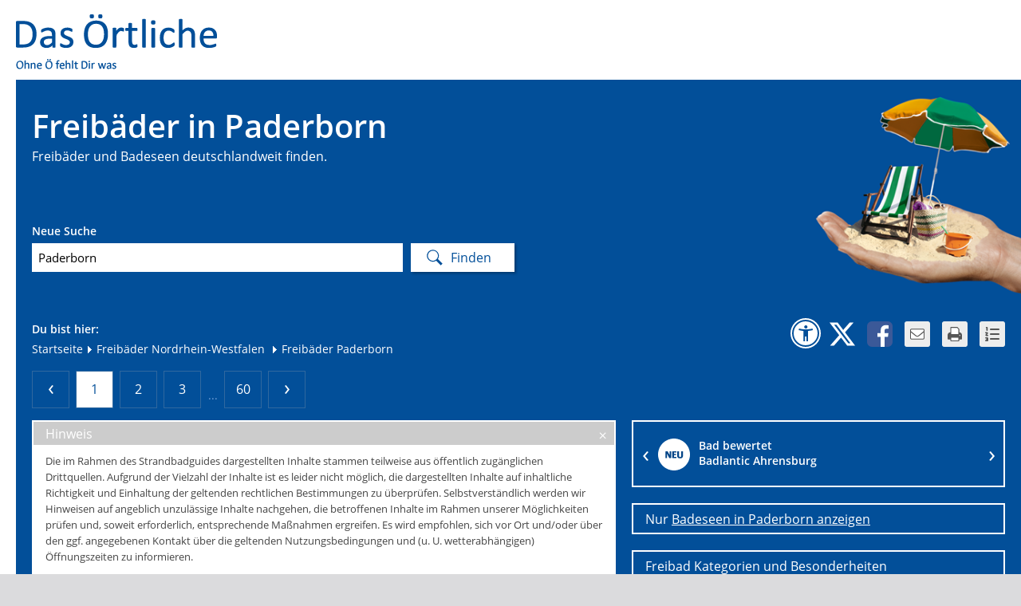

--- FILE ---
content_type: text/html;charset=UTF-8
request_url: https://www.dasoertliche.de/freibad/in/Nordrhein-Westfalen/Paderborn
body_size: 13374
content:
<!DOCTYPE HTML>
   <html  lang="de">
   <head>
      <!-- 4.52 - 4.52 -->
      <meta http-equiv="Content-Type" content="text/html; charset=UTF-8"/>
      <meta name="viewport" content="width=device-width, initial-scale=1">
      <title>Freibäder in Paderborn entdecken mit Das Örtliche</title>
      <meta name="description" content="Entdecken Sie die schönsten Freibäder in Paderborn. Infos und Bewertungen im Strandbadguide von Das Örtliche."/>
      <meta name="keywords" content="Strandbäder, Strandbadsuche, Strandbad, Das Örtliche"/>
         <meta name="robots" content="INDEX,FOLLOW"/>
         <link rel="icon" href="/freibad/img/sbg_favicon.ico" type="image/ico"/>
      <link rel="shortcut icon" href="/freibad/img/sbg_favicon.ico" type="image/x-icon"/>
      <link rel="stylesheet" type="text/css" href="/badesee/css/oevent-sbg-f74d1f9e3d4c27c1f75e586e5388a549.css"><meta itemprop="name" content="Freibäder in Paderborn entdecken mit Das Örtliche"/>
         <meta itemprop="description" content="Entdecken Sie die schönsten Freibäder in Paderborn. Infos und Bewertungen im Strandbadguide von Das Örtliche."/>
         <meta itemprop="url" content="/https-www-dasoertliche-de-freibad/in/Nordrhein-Westfalen/Paderborn"/>
         <meta itemprop="image" content="https://www.dasoertliche.de/freibad/social"/><meta property="og:title" content="Freibäder in Paderborn entdecken mit Das Örtliche"/>
         <meta property="og:description" content="Entdecken Sie die schönsten Freibäder in Paderborn. Infos und Bewertungen im Strandbadguide von Das Örtliche."/>
         <meta property="og:url" content="/https-www-dasoertliche-de-freibad/in/Nordrhein-Westfalen/Paderborn"/>
         <meta property="og:image" content="https://www.dasoertliche.de/freibad/social"/><script>
         
         window.___gcfg = {lang: 'de-DE'};
         var BASE_URL = "/freibad/",
            oevent_eventId = "",
            
            storedEventSize = 0,
            stt = 'Strandbadguide+von+Das+%C3%96rtliche%3A+Finde%2C+teste+und+bewerte+Freibäder+in+Paderborn.+&url=https://www.dasoertliche.de/freibad/in/Nordrhein-Westfalen/Paderborn',
            opts = {
               cmpEnabled: true,
               footerLinkAction: {
                  home: "FOOTER_HOME",
                  privacy: "FOOTER_PRIVACY",
                  privacySettings: "FOOTER_PRIVACY_SETTINGS",
                  imprint: "FOOTER_IMPRINT",
                  homeOe: "FOOTER_HOME_OE",
                  facebook: "FOOTER_FACEBOOK",
                  twitter: "FOOTER_TWITTER",
                  netiquette: "FOOTER_NETIQUETTE"
               },
               wipeAction: {
                  storeBookmark: 'StoreBookmark',
                  deleteBookmark: 'DeleteBookmark'
               }
            };
         if (window.addEventListener)
         {
            window.addEventListener('load', function (ev) {
               return onLoadDefaultPage(ev, $ov$, BASE_URL, stt, opts);
            });
         }
         else
         {
            window.attachEvent('onload', function (ev) {
               return onLoadDefaultPage(ev, $ov$, BASE_URL, stt, opts);
            });
         }
      </script>
   </head>
   <!--[if IE 7 ]>
   <body class="ie7"> <![endif]-->
   <!--[if IE 8 ]>
   <body class="ie8"> <![endif]-->
   <!--[if IE 9 ]>
   <body class="ie9"> <![endif]-->
   <!--[if (gt IE 9)|!(IE)]><!-->
   <body> <!--<![endif]-->
   <script>window.gdprAppliesGlobally=true;if(!("cmp_id" in window)||window.cmp_id<1){window.cmp_id=0}if(!("cmp_cdid" in window)){window.cmp_cdid="27d5525692dd"}if(!("cmp_params" in window)){window.cmp_params=""}if(!("cmp_host" in window)){window.cmp_host="c.delivery.consentmanager.net"}if(!("cmp_cdn" in window)){window.cmp_cdn="cdn.consentmanager.net"}if(!("cmp_proto" in window)){window.cmp_proto="https:"}if(!("cmp_codesrc" in window)){window.cmp_codesrc="1"}window.cmp_getsupportedLangs=function(){var b=["DE","EN","FR","IT","NO","DA","FI","ES","PT","RO","BG","ET","EL","GA","HR","LV","LT","MT","NL","PL","SV","SK","SL","CS","HU","RU","SR","ZH","TR","UK","AR","BS"];if("cmp_customlanguages" in window){for(var a=0;a<window.cmp_customlanguages.length;a++){b.push(window.cmp_customlanguages[a].l.toUpperCase())}}return b};window.cmp_getRTLLangs=function(){var a=["AR"];if("cmp_customlanguages" in window){for(var b=0;b<window.cmp_customlanguages.length;b++){if("r" in window.cmp_customlanguages[b]&&window.cmp_customlanguages[b].r){a.push(window.cmp_customlanguages[b].l)}}}return a};window.cmp_getlang=function(j){if(typeof(j)!="boolean"){j=true}if(j&&typeof(cmp_getlang.usedlang)=="string"&&cmp_getlang.usedlang!==""){return cmp_getlang.usedlang}var g=window.cmp_getsupportedLangs();var c=[];var f=location.hash;var e=location.search;var a="languages" in navigator?navigator.languages:[];if(f.indexOf("cmplang=")!=-1){c.push(f.substr(f.indexOf("cmplang=")+8,2).toUpperCase())}else{if(e.indexOf("cmplang=")!=-1){c.push(e.substr(e.indexOf("cmplang=")+8,2).toUpperCase())}else{if("cmp_setlang" in window&&window.cmp_setlang!=""){c.push(window.cmp_setlang.toUpperCase())}else{if(a.length>0){for(var d=0;d<a.length;d++){c.push(a[d])}}}}}if("language" in navigator){c.push(navigator.language)}if("userLanguage" in navigator){c.push(navigator.userLanguage)}var h="";for(var d=0;d<c.length;d++){var b=c[d].toUpperCase();if(g.indexOf(b)!=-1){h=b;break}if(b.indexOf("-")!=-1){b=b.substr(0,2)}if(g.indexOf(b)!=-1){h=b;break}}if(h==""&&typeof(cmp_getlang.defaultlang)=="string"&&cmp_getlang.defaultlang!==""){return cmp_getlang.defaultlang}else{if(h==""){h="EN"}}h=h.toUpperCase();return h};(function(){var u=document;var v=u.getElementsByTagName;var h=window;var o="";var b="_en";if("cmp_getlang" in h){o=h.cmp_getlang().toLowerCase();if("cmp_customlanguages" in h){for(var q=0;q<h.cmp_customlanguages.length;q++){if(h.cmp_customlanguages[q].l.toUpperCase()==o.toUpperCase()){o="en";break}}}b="_"+o}function x(i,e){var w="";i+="=";var s=i.length;var d=location;if(d.hash.indexOf(i)!=-1){w=d.hash.substr(d.hash.indexOf(i)+s,9999)}else{if(d.search.indexOf(i)!=-1){w=d.search.substr(d.search.indexOf(i)+s,9999)}else{return e}}if(w.indexOf("&")!=-1){w=w.substr(0,w.indexOf("&"))}return w}var k=("cmp_proto" in h)?h.cmp_proto:"https:";if(k!="http:"&&k!="https:"){k="https:"}var g=("cmp_ref" in h)?h.cmp_ref:location.href;var j=u.createElement("script");j.setAttribute("data-cmp-ab","1");var c=x("cmpdesign","cmp_design" in h?h.cmp_design:"");var f=x("cmpregulationkey","cmp_regulationkey" in h?h.cmp_regulationkey:"");var r=x("cmpgppkey","cmp_gppkey" in h?h.cmp_gppkey:"");var n=x("cmpatt","cmp_att" in h?h.cmp_att:"");j.src=k+"//"+h.cmp_host+"/delivery/cmp.php?"+("cmp_id" in h&&h.cmp_id>0?"id="+h.cmp_id:"")+("cmp_cdid" in h?"&cdid="+h.cmp_cdid:"")+"&h="+encodeURIComponent(g)+(c!=""?"&cmpdesign="+encodeURIComponent(c):"")+(f!=""?"&cmpregulationkey="+encodeURIComponent(f):"")+(r!=""?"&cmpgppkey="+encodeURIComponent(r):"")+(n!=""?"&cmpatt="+encodeURIComponent(n):"")+("cmp_params" in h?"&"+h.cmp_params:"")+(u.cookie.length>0?"&__cmpfcc=1":"")+"&l="+o.toLowerCase()+"&o="+(new Date()).getTime();j.type="text/javascript";j.async=true;if(u.currentScript&&u.currentScript.parentElement){u.currentScript.parentElement.appendChild(j)}else{if(u.body){u.body.appendChild(j)}else{var t=v("body");if(t.length==0){t=v("div")}if(t.length==0){t=v("span")}if(t.length==0){t=v("ins")}if(t.length==0){t=v("script")}if(t.length==0){t=v("head")}if(t.length>0){t[0].appendChild(j)}}}var m="js";var p=x("cmpdebugunminimized","cmpdebugunminimized" in h?h.cmpdebugunminimized:0)>0?"":".min";var a=x("cmpdebugcoverage","cmp_debugcoverage" in h?h.cmp_debugcoverage:"");if(a=="1"){m="instrumented";p=""}var j=u.createElement("script");j.src=k+"//"+h.cmp_cdn+"/delivery/"+m+"/cmp"+b+p+".js";j.type="text/javascript";j.setAttribute("data-cmp-ab","1");j.async=true;if(u.currentScript&&u.currentScript.parentElement){u.currentScript.parentElement.appendChild(j)}else{if(u.body){u.body.appendChild(j)}else{var t=v("body");if(t.length==0){t=v("div")}if(t.length==0){t=v("span")}if(t.length==0){t=v("ins")}if(t.length==0){t=v("script")}if(t.length==0){t=v("head")}if(t.length>0){t[0].appendChild(j)}}}})();window.cmp_addFrame=function(b){if(!window.frames[b]){if(document.body){var a=document.createElement("iframe");a.style.cssText="display:none";if("cmp_cdn" in window&&"cmp_ultrablocking" in window&&window.cmp_ultrablocking>0){a.src="//"+window.cmp_cdn+"/delivery/empty.html"}a.name=b;document.body.appendChild(a)}else{window.setTimeout(window.cmp_addFrame,10,b)}}};window.cmp_rc=function(h){var b=document.cookie;var f="";var d=0;while(b!=""&&d<100){d++;while(b.substr(0,1)==" "){b=b.substr(1,b.length)}var g=b.substring(0,b.indexOf("="));if(b.indexOf(";")!=-1){var c=b.substring(b.indexOf("=")+1,b.indexOf(";"))}else{var c=b.substr(b.indexOf("=")+1,b.length)}if(h==g){f=c}var e=b.indexOf(";")+1;if(e==0){e=b.length}b=b.substring(e,b.length)}return(f)};window.cmp_stub=function(){var a=arguments;__cmp.a=__cmp.a||[];if(!a.length){return __cmp.a}else{if(a[0]==="ping"){if(a[1]===2){a[2]({gdprApplies:gdprAppliesGlobally,cmpLoaded:false,cmpStatus:"stub",displayStatus:"hidden",apiVersion:"2.0",cmpId:31},true)}else{a[2](false,true)}}else{if(a[0]==="getUSPData"){a[2]({version:1,uspString:window.cmp_rc("")},true)}else{if(a[0]==="getTCData"){__cmp.a.push([].slice.apply(a))}else{if(a[0]==="addEventListener"||a[0]==="removeEventListener"){__cmp.a.push([].slice.apply(a))}else{if(a.length==4&&a[3]===false){a[2]({},false)}else{__cmp.a.push([].slice.apply(a))}}}}}}};window.cmp_gpp_ping=function(){return{gppVersion:"1.0",cmpStatus:"stub",cmpDisplayStatus:"hidden",supportedAPIs:["tcfca","usnat","usca","usva","usco","usut","usct"],cmpId:31}};window.cmp_gppstub=function(){var a=arguments;__gpp.q=__gpp.q||[];if(!a.length){return __gpp.q}var g=a[0];var f=a.length>1?a[1]:null;var e=a.length>2?a[2]:null;if(g==="ping"){return window.cmp_gpp_ping()}else{if(g==="addEventListener"){__gpp.e=__gpp.e||[];if(!("lastId" in __gpp)){__gpp.lastId=0}__gpp.lastId++;var c=__gpp.lastId;__gpp.e.push({id:c,callback:f});return{eventName:"listenerRegistered",listenerId:c,data:true,pingData:window.cmp_gpp_ping()}}else{if(g==="removeEventListener"){var h=false;__gpp.e=__gpp.e||[];for(var d=0;d<__gpp.e.length;d++){if(__gpp.e[d].id==e){__gpp.e[d].splice(d,1);h=true;break}}return{eventName:"listenerRemoved",listenerId:e,data:h,pingData:window.cmp_gpp_ping()}}else{if(g==="getGPPData"){return{sectionId:3,gppVersion:1,sectionList:[],applicableSections:[0],gppString:"",pingData:window.cmp_gpp_ping()}}else{if(g==="hasSection"||g==="getSection"||g==="getField"){return null}else{__gpp.q.push([].slice.apply(a))}}}}}};window.cmp_msghandler=function(d){var a=typeof d.data==="string";try{var c=a?JSON.parse(d.data):d.data}catch(f){var c=null}if(typeof(c)==="object"&&c!==null&&"__cmpCall" in c){var b=c.__cmpCall;window.__cmp(b.command,b.parameter,function(h,g){var e={__cmpReturn:{returnValue:h,success:g,callId:b.callId}};d.source.postMessage(a?JSON.stringify(e):e,"*")})}if(typeof(c)==="object"&&c!==null&&"__uspapiCall" in c){var b=c.__uspapiCall;window.__uspapi(b.command,b.version,function(h,g){var e={__uspapiReturn:{returnValue:h,success:g,callId:b.callId}};d.source.postMessage(a?JSON.stringify(e):e,"*")})}if(typeof(c)==="object"&&c!==null&&"__tcfapiCall" in c){var b=c.__tcfapiCall;window.__tcfapi(b.command,b.version,function(h,g){var e={__tcfapiReturn:{returnValue:h,success:g,callId:b.callId}};d.source.postMessage(a?JSON.stringify(e):e,"*")},b.parameter)}if(typeof(c)==="object"&&c!==null&&"__gppCall" in c){var b=c.__gppCall;window.__gpp(b.command,function(h,g){var e={__gppReturn:{returnValue:h,success:g,callId:b.callId}};d.source.postMessage(a?JSON.stringify(e):e,"*")},"parameter" in b?b.parameter:null,"version" in b?b.version:1)}};window.cmp_setStub=function(a){if(!(a in window)||(typeof(window[a])!=="function"&&typeof(window[a])!=="object"&&(typeof(window[a])==="undefined"||window[a]!==null))){window[a]=window.cmp_stub;window[a].msgHandler=window.cmp_msghandler;window.addEventListener("message",window.cmp_msghandler,false)}};window.cmp_setGppStub=function(a){if(!(a in window)||(typeof(window[a])!=="function"&&typeof(window[a])!=="object"&&(typeof(window[a])==="undefined"||window[a]!==null))){window[a]=window.cmp_gppstub;window[a].msgHandler=window.cmp_msghandler;window.addEventListener("message",window.cmp_msghandler,false)}};window.cmp_addFrame("__cmpLocator");if(!("cmp_disableusp" in window)||!window.cmp_disableusp){window.cmp_addFrame("__uspapiLocator")}if(!("cmp_disabletcf" in window)||!window.cmp_disabletcf){window.cmp_addFrame("__tcfapiLocator")}if(!("cmp_disablegpp" in window)||!window.cmp_disablegpp){window.cmp_addFrame("__gppLocator")}window.cmp_setStub("__cmp");if(!("cmp_disabletcf" in window)||!window.cmp_disabletcf){window.cmp_setStub("__tcfapi")}if(!("cmp_disableusp" in window)||!window.cmp_disableusp){window.cmp_setStub("__uspapi")}if(!("cmp_disablegpp" in window)||!window.cmp_disablegpp){window.cmp_setGppStub("__gpp")};</script><div id="oetbwrap">

      <header>
            <a href="//www.dasoertliche.de" title="Das Örtliche"><img src="/freibad/img/lgo_oetb.gif" alt="Logo - Das &Ouml;rtliche" width="270" height="65" class="logo"/></a><div id="claim"><img src="/freibad/img/lgo_claim.gif" alt="claim" width="127" height="13"/></div>
      </header>

      <div id="finder">
         <div class="left">

            <a href="/freibad/" title="Zurück zur Startseite" class="backtostart"><div class="innerleft">
                        <div class="h1_sitehead"><h1 class="sitehead">Freibäder in Paderborn</h1></div>
                        <div class="subhead">Freibäder und Badeseen deutschlandweit finden.</div>
                        </div></a><form method="get" action="/freibad/findings" id="searchForm" class="clearfix"><div class="innerform">
                  <div id="simpleSearch">
                           <p>Neue Suche</p>
                           <label for="find_keyword">Ort, PLZ, Stichwort</label>
                           <input autocomplete="off" name="s" id="find_keyword" placeholder="Ort, PLZ, Stichwort" type="text" class="find_keyword" value="Paderborn" /></div>
                        </div><span class="sendButton"><input name="search" type="submit" class="send" value="Finden" /></span>
            <div style="display: none;"><input type="hidden" name="_sourcePage" value="D4DdNW9izF9dafp89zIV5zHeWG93Cq1CCn5Ve31bvBB_bbX4FBXsT1ChEb3aXLz0Xo9gImd0-bFd8t65PiPx9A==" /><input type="hidden" name="__fp" value="0qgEfML-Oj_-kU_HtX3vuxgCuK5h65zWFRziQqOK9iApXh_VUdm-8WtpqUN3MNie" /></div></form></div>
         <div class="right sbg">
               </div>
            <div id="innerfinder" class="clear clearfix">
                  <div class="left">
                     <div class="breadcrumb">Du bist hier:<br>
                           <div style="display: none">
                           <a href="https://www.dasoertliche.de/">www.dasoertliche.de</a>
                        </div>
                        <a href="/freibad/" title="Startseite">Startseite</a><a href="/freibad/in/Nordrhein-Westfalen/" title="Freibäder in Nordrhein-Westfalen"><span
               class="ico"></span> Freibäder Nordrhein-Westfalen</a><span class="last"> <span class="ico"></span> Freibäder Paderborn</span>
      <script type="application/ld+json">

   {
  "@context": "https://schema.org",
  "@type": "BreadcrumbList",
  "itemListElement": [
    {
      "@type": "ListItem",
      "position": 1,
      "item": {
        "@id": "https://www.dasoertliche.de",
        "name": "Das Örtliche"
      }
    },
    {
      "@type": "ListItem",
      "position": 2,
      "item": {
        "@id": "https://www.dasoertliche.de/freibad/",
        "name": "Freibad oder Badesee in Deutschland finden mit Das Örtliche"
      }
    },
    {
      "@type": "ListItem",
      "position": 3,
      "item": {
        "@id": "https://www.dasoertliche.de/freibad/in/Nordrhein-Westfalen/",
        "name": "Freibäder in Nordrhein-Westfalen"
      }
    },
    {
      "@type": "ListItem",
      "position": 4,
      "item": {
        "@id": "http://www.dasoertliche.de/freibad/in/Nordrhein-Westfalen/Paderborn",
        "name": "Freibäder Paderborn"
      }
    }
  ]
}</script>
</div>
                  </div>
                  <div class="right">
                     <div class="bookmarks">
                        <a href="https://www.dasoertliche.de/barrierefrei/" class="a11y" data-lang="de" target="_blank"
                           onclick="__TRACK('BARRIEREFREIHEIT');return true;"
                           title="Zur Informationsseite Barrierefreiheit"></a>
                        <a id="twitterLink" href="#" class="tw" data-lang="de" target="_blank" data-wipe-action="Twitter"
                           title="Bei Klick kann die aktuelle Seite weiterempfohlen werden. Dafür erfolgt eine Weiterleitung zu x.com."></a>
                        <a href="#" class="fb" onclick="__TRACK('Facebook');return true;"
                           title="Erst bei Klick wird der Gefällt-mir und Senden-Button von Facebook eingeblendet und der Facebook-Server angesprochen. Dann noch einmal klicken und die Inhalte teilen."></a>
                        <a href="mailto:?subject=Freibäder%20in%20Paderborn&amp;body=Entdecken%20Sie%20die%20sch%C3%B6nsten%20Freibäder%20in%20Paderborn.%20Weitere%20Infos,%20Bewertungen%20und%20%C3%96ffnungszeiten%20im%20Strandbadguide%20von%20Das%20%C3%96rtliche.%20https://www.dasoertliche.de/freibad/in/Nordrhein-Westfalen/Paderborn" class="mail"
                           onclick="__TRACK('Email');return true;"
                           title="Klicke hier, um diese Seite per E-Mail weiterzuleiten."></a>
                        <a href="javascript:window.print();" class="print" onclick="__TRACK('Print');return true;"
                           title="Klicke hier, um diese Seite zu drucken."></a>
                        <a id="listStoredEvents" href="#"
                           class="storedEvents list markets_0"
                           onclick="__TRACK('StoredEvents');return true;"
                           title="Merkliste - Merke Dir Deine Lieblingsbäder"></a>
                     </div>
                     <div id="facebookDiv"></div>
                     <div id="noticelist">
                        <table id="storedEvents" class="list tl">
                        </table>
                     </div>
                  </div>
               </div></div>
            <div id="content" class="clearfix">
            <div id="big_map" style="display: none;">
         <div id="bigmapbox" class="mapbox"></div>
         <div id="bmTaskBar" class="map_btns clearfix">
            <div class="mapoptions clearfix">
               <span id="bm_stations">Bahnhöfe</span>
               <span id="bm_parkingLots">Parkplätze</span>
            </div>
         </div>
      </div>
      <section class="tl">
         <nav>
   <ul>

      <li>
            <a href="/freibad/findings?search=true&p=1&s=Paderborn" title="zur&uuml;ck" class="back" onclick="__TRACK('Paging_trefferliste');return true;"></a>
         </li>
      <li>
            <a href="/freibad/findings?search=true&p=1&s=Paderborn" title="Seite 1" class="active" onclick="__TRACK('Paging_trefferliste');return true;">1</a>
               </li>
      <li>
            <a href="/freibad/findings?search=true&p=2&s=Paderborn" title="Seite 2" onclick="__TRACK('Paging_trefferliste');return true;">2</a>
               </li>
      <li>
            <a href="/freibad/findings?search=true&p=3&s=Paderborn" title="Seite 3" onclick="__TRACK('Paging_trefferliste');return true;">3</a>
               </li>
      <li><span class="dots">...</span></li>
         <li><span><a href="/freibad/findings?search=true&p=60&s=Paderborn" title="Letzte Seite" onclick="__TRACK('Paging_trefferliste');return true;">60</a></span></li>
      <li>
            <a href="/freibad/findings?search=true&p=2&s=Paderborn" title="vor" class="prev" onclick="__TRACK('Paging_trefferliste');return true;"></a>
         </li>
      </ul>
</nav>
<div id="disclaimer" class="invisible">
      Die im Rahmen des Strandbadguides dargestellten Inhalte stammen teilweise aus öffentlich zugänglichen Drittquellen. Aufgrund der Vielzahl der Inhalte ist es leider nicht möglich, die dargestellten Inhalte auf inhaltliche Richtigkeit und Einhaltung der geltenden rechtlichen Bestimmungen zu überprüfen. Selbstverständlich werden wir Hinweisen auf angeblich unzulässige Inhalte nachgehen, die betroffenen Inhalte im Rahmen unserer Möglichkeiten prüfen und, soweit erforderlich, entsprechende Maßnahmen ergreifen. Es wird empfohlen, sich vor Ort und/oder über den ggf. angegebenen Kontakt über die geltenden Nutzungsbedingungen und (u. U. wetterabhängigen) Öffnungszeiten zu informieren.</div>
<article class="warning">
      <div class="headline">Hinweis<a href="#" class="close"></a></div>
      <div class="inner innerplus">
         <p>Die im Rahmen des Strandbadguides dargestellten Inhalte stammen teilweise aus öffentlich zugänglichen Drittquellen. Aufgrund der Vielzahl der Inhalte ist es leider nicht möglich, die dargestellten Inhalte auf inhaltliche Richtigkeit und Einhaltung der geltenden rechtlichen Bestimmungen zu überprüfen. Selbstverständlich werden wir Hinweisen auf angeblich unzulässige Inhalte nachgehen, die betroffenen Inhalte im Rahmen unserer Möglichkeiten prüfen und, soweit erforderlich, entsprechende Maßnahmen ergreifen. Es wird empfohlen, sich vor Ort und/oder über den ggf. angegebenen Kontakt über die geltenden Nutzungsbedingungen und (u. U. wetterabhängigen) Öffnungszeiten zu informieren.</p>
      </div>
   </article>
<article>
               <h2>599 Suchergebnisse für Paderborn</h2>
                  <div class="tl_menu clearfix">
                  <form method="get" name="tlForm" action="/freibad/findings" id="tlForm"><div class="tl_innermenu both_sorts">
                        <input name="s" type="hidden" value="Paderborn" /><input name="x" type="hidden" value="0" /><input name="sos" type="hidden" value="" /><input name="cp" type="hidden" value="" /><input name="kw" type="hidden" value="" /><input name="r" type="hidden" value="0" /><input name="sId" type="hidden" value="" /><select name="cc" id="s_category"><option class="no_icon" value="">Kategorien ...</option><option title="Badesee" class="ico_badesee" value="8">Badesee</option><option title="DLRG gesichert" class="ico_dlrg" value="60">DLRG gesichert</option><option title="Freibad" class="ico_freibad" value="9">Freibad</option><option title="Hallenbad" class="ico_hallenbad" value="10">Hallenbad</option><option title="Strand" class="ico_sandstrand" value="11">Strand</option><option title="Strandbar" class="ico_bar" value="50">Strandbar</option><option title="Tipp" class="ico_tipp" value="16">Tipp</option><option title="Wassersport" class="ico_wassersport" value="12">Wassersport</option></select><select name="ff" id="s_feature"><option class="no_icon" value="">Besonderheiten ...</option><option title="FKK" class="no_icon" value="24">FKK</option><option title="Freier Eintritt" class="no_icon" value="22">Freier Eintritt</option><option title="Fussballplatz" class="no_icon" value="28">Fussballplatz</option><option title="Gastronomie" class="no_icon" value="12">Gastronomie</option><option title="Hunde stellenweise erlaubt" class="no_icon" value="31">Hunde stellenweise erlaubt</option><option title="Minigolf" class="no_icon" value="9">Minigolf</option><option title="Picknickbereich" class="no_icon" value="7">Picknickbereich</option><option title="Sauna" class="no_icon" value="16">Sauna</option><option title="Segeln" class="no_icon" value="5">Segeln</option><option title="Spielplatz" class="no_icon" value="3">Spielplatz</option><option title="Sprungturm" class="no_icon" value="1">Sprungturm</option><option title="Stand-Up-Paddeling" class="no_icon" value="43">Stand-Up-Paddeling</option><option title="Umkleidekabinen" class="no_icon" value="41">Umkleidekabinen</option><option title="Volleyballplatz" class="no_icon" value="8">Volleyballplatz</option><option title="WC" class="no_icon" value="40">WC</option><option title="Wasserrutsche" class="no_icon" value="2">Wasserrutsche</option><option title="Wasserski" class="no_icon" value="6">Wasserski</option><option title="Wellness" class="no_icon" value="36">Wellness</option><option title="Wlan" class="no_icon" value="27">Wlan</option></select><div class="inner_wrapper">
                           <select name="ob" id="s_sort"><option class="ico_entf" value="distance">Nach Entfernung</option><option class="ico_tree" value="rating">Nach Bewertung</option></select><div class="inner_wrapper">
                              <span class="tl_btn revert_btn" title="Auswahl aufheben">
                                 <input name="search" id="hitlistsubmit" type="submit" title="Auswahl aufheben" class="btn_reload" value="" /></span>
                              </div>
                        </div>
                     </div>
                     <input name="st" type="hidden" value="0" /><div style="display: none;"><input type="hidden" name="_sourcePage" value="EEkG5eN7DiJYRVll3u48qg51HKnPMbpzr4UwfN-n-eQ9K42WKMwn0LjEHEJwGABBVxdqN1GIgGAZb9g-MTVtDA==" /><input type="hidden" name="__fp" value="z4_MLSOyMj22spJC21Ko1OluDwnwSMl_Nw9oXvenxQMH1ni-cOy8rpXLfdPBoaX2mT7vdpHPOuk=" /></div></form></div>
               <div class="inner">
                  <table class="list tl">
                     <tr data-ml64="L2ZyZWliYWQvaW4vTm9yZHJoZWluLVdlc3RmYWxlbi9QYWRlcmJvcm4vUmVzaWRlbnpiYWQvTXpFNE1URXhNVEExWldKaE9BPT0/c2VhcmNoPXRydWU=">
                           <td>
                              <a href="/freibad/in/Nordrhein-Westfalen/Paderborn/Residenzbad/MzE4MTExMTA1ZWJhOA==" data-link-type="detailPage" class="entry" aria-label="Weitere Informationen zum Bad"><div class="entryimg">

                                    <img src="/freibad/picws/MzE4MTExMTA1ZWJhOA==/LTEzNzVhM2FlOA==/Tk9JTUFHRQ==?hitlist&pos=1"
                                         alt="Weitere Informationen zum Bad"/>

                                 </div>
                                 <div class="entrycontent">
                                    <h3>
                                          Residenzbad</h3>
                                    <div class="subline" title="Hallenbad in Paderborn">Hallenbad in Paderborn</div>
                                    <div>Ort: Paderborn</div>
                                    <div>Adresse: Am Schloßgarten 7</div>
                                       </div>
                                 <div class="entrydetails">
                                    <div class="lnks_rate">
                                       <span class="empty"></span>
      <span class="empty"></span>
      <span class="empty"></span>
      <span class="empty"></span>
      <span class="empty"></span>
      </div>
                                    <div class="lnks_types cat">
                                       <span class=" ico_freibad" title="Freibad"></span>
                                       <span class=" ico_hallenbad" title="Hallenbad"></span>
                                       </div>
                                    <div class="lnks_distance">Entfernung: <strong>4 km</strong></div>
                                 </div></a></td>
                        </tr>
                     <tr data-ml64="L2ZyZWliYWQvaW4vTm9yZHJoZWluLVdlc3RmYWxlbi9QYWRlcmJvcm4vQWxpc29iYWQvTXpFNE1EZGpNREV4WmpZMll3PT0/c2VhcmNoPXRydWU=">
                           <td>
                              <a href="/freibad/in/Nordrhein-Westfalen/Paderborn/Alisobad/MzE4MDdjMDExZjY2Yw==" data-link-type="detailPage" class="entry" aria-label="Weitere Informationen zum Bad"><div class="entryimg">

                                    <img src="/freibad/picws/MzE4MDdjMDExZjY2Yw==/LTEzNzVhM2FlOA==/Tk9JTUFHRQ==?hitlist&pos=2"
                                         alt="Weitere Informationen zum Bad"/>

                                 </div>
                                 <div class="entrycontent">
                                    <h3>
                                          Alisobad</h3>
                                    <div class="subline" title="Hallenbad in Paderborn">Hallenbad in Paderborn</div>
                                    <div>Ort: Paderborn</div>
                                    <div>Adresse: Bohlenweg</div>
                                       </div>
                                 <div class="entrydetails">
                                    <div class="lnks_rate">
                                       <span class="empty"></span>
      <span class="empty"></span>
      <span class="empty"></span>
      <span class="empty"></span>
      <span class="empty"></span>
      </div>
                                    <div class="lnks_types cat">
                                       <span class=" ico_freibad" title="Freibad"></span>
                                       <span class=" ico_hallenbad" title="Hallenbad"></span>
                                       </div>
                                    <div class="lnks_distance">Entfernung: <strong>5 km</strong></div>
                                 </div></a></td>
                        </tr>
                     <tr data-ml64="L2ZyZWliYWQvaW4vTm9yZHJoZWluLVdlc3RmYWxlbi9QYWRlcmJvcm4vU3RyYW5kYmFkL016RTRPRGMzWW1NNU5UUTNOQT09P3NlYXJjaD10cnVl">
                           <td>
                              <a href="/freibad/in/Nordrhein-Westfalen/Paderborn/Strandbad/MzE4ODc3YmM5NTQ3NA==" data-link-type="detailPage" class="entry" aria-label="Weitere Informationen zum Bad"><div class="entryimg">

                                    <img src="/freibad/picws/MzE4ODc3YmM5NTQ3NA==/LTEzNzVhM2FlOA==/Tk9JTUFHRQ==?hitlist&pos=3"
                                         alt="Weitere Informationen zum Bad"/>

                                 </div>
                                 <div class="entrycontent">
                                    <h3>
                                          Strandbad</h3>
                                    <div class="subline" title="Freibad in Paderborn">Freibad in Paderborn</div>
                                    <div>Ort: Paderborn</div>
                                    <div>Adresse: Husarenstraße 130</div>
                                       </div>
                                 <div class="entrydetails">
                                    <div class="lnks_rate">
                                       <span class="empty"></span>
      <span class="empty"></span>
      <span class="empty"></span>
      <span class="empty"></span>
      <span class="empty"></span>
      </div>
                                    <div class="lnks_types cat">
                                       <span class=" ico_freibad" title="Freibad"></span>
                                       </div>
                                    <div class="lnks_distance">Entfernung: <strong>5 km</strong></div>
                                 </div></a></td>
                        </tr>
                     <tr data-ml64="L2ZyZWliYWQvaW4vTm9yZHJoZWluLVdlc3RmYWxlbi9QYWRlcmJvcm4vU3RyYW5kYmFkL016RTRPRGsyWlRRek5EWTBOZz09P3NlYXJjaD10cnVl">
                           <td>
                              <a href="/freibad/in/Nordrhein-Westfalen/Paderborn/Strandbad/MzE4ODk2ZTQzNDY0Ng==" data-link-type="detailPage" class="entry" aria-label="Weitere Informationen zum Bad"><div class="entryimg">

                                    <img src="/freibad/picws/MzE4ODk2ZTQzNDY0Ng==/LTEzNzVhM2FlOA==/Tk9JTUFHRQ==?hitlist&pos=4"
                                         alt="Weitere Informationen zum Bad"/>

                                 </div>
                                 <div class="entrycontent">
                                    <h3>
                                          Strandbad</h3>
                                    <div class="subline" title="Freibad in Paderborn">Freibad in Paderborn</div>
                                    <div>Ort: Paderborn</div>
                                    <div>Adresse: Marschallteich 9</div>
                                       </div>
                                 <div class="entrydetails">
                                    <div class="lnks_rate">
                                       <span class="empty"></span>
      <span class="empty"></span>
      <span class="empty"></span>
      <span class="empty"></span>
      <span class="empty"></span>
      </div>
                                    <div class="lnks_types cat">
                                       <span class=" ico_freibad" title="Freibad"></span>
                                       </div>
                                    <div class="lnks_distance">Entfernung: <strong>5 km</strong></div>
                                 </div></a></td>
                        </tr>
                     <tr data-ml64="L2ZyZWliYWQvaW4vTm9yZHJoZWluLVdlc3RmYWxlbi9QYWRlcmJvcm4vU3RyYW5kYmFkL016RTNOVE5tWm1NM1pUWTFOQT09P3NlYXJjaD10cnVl">
                           <td>
                              <a href="/freibad/in/Nordrhein-Westfalen/Paderborn/Strandbad/MzE3NTNmZmM3ZTY1NA==" data-link-type="detailPage" class="entry" aria-label="Weitere Informationen zum Bad"><div class="entryimg">

                                    <img src="/freibad/picws/MzE3NTNmZmM3ZTY1NA==/LTEzNzVhM2FlOA==/Tk9JTUFHRQ==?hitlist&pos=5"
                                         alt="Weitere Informationen zum Bad"/>

                                 </div>
                                 <div class="entrycontent">
                                    <h3>
                                          Strandbad</h3>
                                    <div class="subline" title="Freibad in Paderborn">Freibad in Paderborn</div>
                                    <div>Ort: Paderborn</div>
                                    <div>Adresse: Habichtsweg</div>
                                       </div>
                                 <div class="entrydetails">
                                    <div class="lnks_rate">
                                       <span class="empty"></span>
      <span class="empty"></span>
      <span class="empty"></span>
      <span class="empty"></span>
      <span class="empty"></span>
      </div>
                                    <div class="lnks_types cat">
                                       <span class=" ico_freibad" title="Freibad"></span>
                                       </div>
                                    <div class="lnks_distance">Entfernung: <strong>5 km</strong></div>
                                 </div></a></td>
                        </tr>
                     <tr data-ml64="L2ZyZWliYWQvaW4vTm9yZHJoZWluLVdlc3RmYWxlbi9QYWRlcmJvcm4vV2FsZGJhZC1TY2hsb3NzLU5ldWhhdXMvTXpFNE1UVTVOVFJtWlRVMU1nPT0/c2VhcmNoPXRydWU=">
                           <td>
                              <a href="/freibad/in/Nordrhein-Westfalen/Paderborn/Waldbad-Schloss-Neuhaus/MzE4MTU5NTRmZTU1Mg==" data-link-type="detailPage" class="entry" aria-label="Weitere Informationen zum Bad"><div class="entryimg">

                                    <img src="/freibad/picws/MzE4MTU5NTRmZTU1Mg==/LTEzNzVhM2FlOA==/Tk9JTUFHRQ==?hitlist&pos=6"
                                         alt="Weitere Informationen zum Bad"/>

                                 </div>
                                 <div class="entrycontent">
                                    <h3>
                                          Waldbad Schloss Neuhaus</h3>
                                    <div class="subline" title="Freibad in Paderborn">Freibad in Paderborn</div>
                                    <div>Ort: Paderborn</div>
                                    <div>Adresse: Hermann-Löns-Straße 129</div>
                                       </div>
                                 <div class="entrydetails">
                                    <div class="lnks_rate">
                                       <span class="empty"></span>
      <span class="empty"></span>
      <span class="empty"></span>
      <span class="empty"></span>
      <span class="empty"></span>
      </div>
                                    <div class="lnks_types cat">
                                       <span class=" ico_freibad" title="Freibad"></span>
                                       </div>
                                    <div class="lnks_distance">Entfernung: <strong>6 km</strong></div>
                                 </div></a></td>
                        </tr>
                     <tr data-ml64="L2ZyZWliYWQvaW4vTm9yZHJoZWluLVdlc3RmYWxlbi9QYWRlcmJvcm4vRnJlaXplaXQtdW5kLVdvaG5wYXJrLWFtLUxpcHBlc2VlL01UUTNNelZrTjJSbFlUUTROQT09P3NlYXJjaD10cnVl">
                           <td>
                              <a href="/freibad/in/Nordrhein-Westfalen/Paderborn/Freizeit-und-Wohnpark-am-Lippesee/MTQ3MzVkN2RlYTQ4NA==" data-link-type="detailPage" class="entry" aria-label="Weitere Informationen zum Bad"><div class="entryimg">

                                    <img src="/freibad/picws/MTQ3MzVkN2RlYTQ4NA==/LTEzNzVhM2FlOA==/Tk9JTUFHRQ==?hitlist&pos=7"
                                         alt="Weitere Informationen zum Bad"/>

                                 </div>
                                 <div class="entrycontent">
                                    <h3>
                                          Freizeit- und Wohnpark am Lippesee</h3>
                                    <div class="subline" title="Bademöglichkeit in Paderborn">Bademöglichkeit in Paderborn</div>
                                    <div>Ort: Paderborn</div>
                                    <div>Adresse: Hermann-Löns-Str. 165</div>
                                       </div>
                                 <div class="entrydetails">
                                    <div class="lnks_rate">
                                       <span></span>
      <span></span>
      <span></span>
      <span></span>
      <span class="empty"></span>
      </div>
                                    <div class="lnks_types cat">
                                       <span class=" ico_badesee" title="Badesee"></span>
                                       <span class=" ico_freibad" title="Freibad"></span>
                                       <span class=" ico_wassersport" title="Wassersport"></span>
                                       </div>
                                    <div class="lnks_distance">Entfernung: <strong>6 km</strong></div>
                                 </div></a></td>
                        </tr>
                     <tr data-ml64="L2ZyZWliYWQvaW4vTm9yZHJoZWluLVdlc3RmYWxlbi9QYWRlcmJvcm4vU3RyYW5kYmFkL016RTRNelZpWW1JNVkyUmtOQT09P3NlYXJjaD10cnVl">
                           <td>
                              <a href="/freibad/in/Nordrhein-Westfalen/Paderborn/Strandbad/MzE4MzViYmI5Y2RkNA==" data-link-type="detailPage" class="entry" aria-label="Weitere Informationen zum Bad"><div class="entryimg">

                                    <img src="/freibad/picws/MzE4MzViYmI5Y2RkNA==/LTEzNzVhM2FlOA==/Tk9JTUFHRQ==?hitlist&pos=8"
                                         alt="Weitere Informationen zum Bad"/>

                                 </div>
                                 <div class="entrycontent">
                                    <h3>
                                          Strandbad</h3>
                                    <div class="subline" title="Freibad in Paderborn">Freibad in Paderborn</div>
                                    <div>Ort: Paderborn</div>
                                    <div>Adresse: Mühlengrund 47</div>
                                       </div>
                                 <div class="entrydetails">
                                    <div class="lnks_rate">
                                       <span class="empty"></span>
      <span class="empty"></span>
      <span class="empty"></span>
      <span class="empty"></span>
      <span class="empty"></span>
      </div>
                                    <div class="lnks_types cat">
                                       <span class=" ico_freibad" title="Freibad"></span>
                                       </div>
                                    <div class="lnks_distance">Entfernung: <strong>7 km</strong></div>
                                 </div></a></td>
                        </tr>
                     <tr data-ml64="L2ZyZWliYWQvaW4vTm9yZHJoZWluLVdlc3RmYWxlbi9CYWQtTGlwcHNwcmluZ2UvVGhlcm1hbC1GcmVpYmFkLUJhZC1MaXBwc3ByaW5nZS9NVGM1TnprMVlXSTJZalkzTlE9PT9zZWFyY2g9dHJ1ZSZzPVBhZGVyYm9ybg==">
                           <td>
                              <a href="/freibad/in/Nordrhein-Westfalen/Bad-Lippspringe/Thermal-Freibad-Bad-Lippspringe/MTc5Nzk1YWI2YjY3NQ==" data-link-type="detailPage" class="entry" aria-label="Weitere Informationen zum Bad"><div class="entryimg">

                                    <img src="/freibad/picws/MTc5Nzk1YWI2YjY3NQ==/MTc5NDNmMmZiOTY3OA==/L2ltYWdlcy8wMTI0eDAwODJASElHSC8yODc1MjJlMHgxNTBmMTc4NTNiOXh4N2QzNi5qcGc=?hitlist&pos=9"
                                         alt="Weitere Informationen zum Bad"/>

                                 </div>
                                 <div class="entrycontent">
                                    <h3>
                                          Thermal-Freibad Bad Lippspringe</h3>
                                    <div class="subline" title="Das Freibad in Bad Lippspringe">Das Freibad in Bad Lippspringe</div>
                                    <div>Ort: Bad Lippspringe</div>
                                    <div>Adresse: Hermannstraße</div>
                                       </div>
                                 <div class="entrydetails">
                                    <div class="lnks_rate">
                                       <span></span>
      <span></span>
      <span></span>
      <span></span>
      <span class="half"></span>
      </div>
                                    <div class="lnks_types cat">
                                       <span class=" ico_freibad" title="Freibad"></span>
                                       <span class=" ico_hallenbad" title="Hallenbad"></span>
                                       </div>
                                    <div class="lnks_distance">Entfernung: <strong>9 km</strong></div>
                                 </div></a></td>
                        </tr>
                     <tr data-ml64="L2ZyZWliYWQvaW4vTm9yZHJoZWluLVdlc3RmYWxlbi9CYWQtTGlwcHNwcmluZ2UvU3RyYW5kYmFkL016RTRORE14T1dJM1lUazVZUT09P3NlYXJjaD10cnVlJnM9UGFkZXJib3Ju">
                           <td>
                              <a href="/freibad/in/Nordrhein-Westfalen/Bad-Lippspringe/Strandbad/MzE4NDMxOWI3YTk5YQ==" data-link-type="detailPage" class="entry" aria-label="Weitere Informationen zum Bad"><div class="entryimg">

                                    <img src="/freibad/picws/MzE4NDMxOWI3YTk5YQ==/LTEzNzVhM2FlOA==/Tk9JTUFHRQ==?hitlist&pos=10"
                                         alt="Weitere Informationen zum Bad"/>

                                 </div>
                                 <div class="entrycontent">
                                    <h3>
                                          Strandbad</h3>
                                    <div class="subline" title="Freibad in Bad Lippspringe">Freibad in Bad Lippspringe</div>
                                    <div>Ort: Bad Lippspringe</div>
                                    <div>Adresse: Bonhoefferstraße</div>
                                       </div>
                                 <div class="entrydetails">
                                    <div class="lnks_rate">
                                       <span class="empty"></span>
      <span class="empty"></span>
      <span class="empty"></span>
      <span class="empty"></span>
      <span class="empty"></span>
      </div>
                                    <div class="lnks_types cat">
                                       <span class=" ico_freibad" title="Freibad"></span>
                                       </div>
                                    <div class="lnks_distance">Entfernung: <strong>10 km</strong></div>
                                 </div></a></td>
                        </tr>
                     </table>
               </div>
            </article>
            <nav>
   <ul>

      <li>
            <a href="/freibad/findings?search=true&p=1&s=Paderborn" title="zur&uuml;ck" class="back" onclick="__TRACK('Paging_trefferliste');return true;"></a>
         </li>
      <li>
            <a href="/freibad/findings?search=true&p=1&s=Paderborn" title="Seite 1" class="active" onclick="__TRACK('Paging_trefferliste');return true;">1</a>
               </li>
      <li>
            <a href="/freibad/findings?search=true&p=2&s=Paderborn" title="Seite 2" onclick="__TRACK('Paging_trefferliste');return true;">2</a>
               </li>
      <li>
            <a href="/freibad/findings?search=true&p=3&s=Paderborn" title="Seite 3" onclick="__TRACK('Paging_trefferliste');return true;">3</a>
               </li>
      <li><span class="dots">...</span></li>
         <li><span><a href="/freibad/findings?search=true&p=60&s=Paderborn" title="Letzte Seite" onclick="__TRACK('Paging_trefferliste');return true;">60</a></span></li>
      <li>
            <a href="/freibad/findings?search=true&p=2&s=Paderborn" title="vor" class="prev" onclick="__TRACK('Paging_trefferliste');return true;"></a>
         </li>
      </ul>
</nav>
</section>
      <aside class="tl">
            <article style="height:80px;overflow:hidden;">
      <div class="teaser_scroller infostream">
         <div class="activity_content" style="display: none">
               <a onclick="__TRACK('NewTeaser');return true;" href="/freibad/in/Schleswig-Holstein/Ahrensburg/Badlantic-Ahrensburg/MjEzODU1YWE5ZTQ5MQ==" title="Aktivität"><span class="ico"></span>
                  <strong>Bad bewertet<span>Badlantic Ahrensburg</span>
                  </strong></a></div>
         <div class="activity_content" style="display: none">
               <a onclick="__TRACK('NewTeaser');return true;" href="/freibad/in/Hessen/Hofheim-am-Taunus/Seedammbad/MTA4MjdjMzUyOWZiNQ==" title="Aktivität"><span class="ico"></span>
                  <strong>Bad bewertet<span>Seedammbad</span>
                  </strong></a></div>
         <div class="activity_content" style="display: none">
               <a onclick="__TRACK('NewTeaser');return true;" href="/freibad/in/Bayern/Miltenberg/Bäderpark-Leimen/MjExNDdmYTRkYzBjNQ==" title="Aktivität"><span class="ico"></span>
                  <strong>Bad bewertet<span>Bäderpark Leimen</span>
                  </strong></a></div>
         <div class="activity_content" style="display: none">
               <a onclick="__TRACK('NewTeaser');return true;" href="/freibad/in/Nordrhein-Westfalen/Bad-Oeynhausen/Sielbad-Bad-Oeyenhausen/MTgxMjMwMWNlNWJjMA==" title="Aktivität"><span class="ico"></span>
                  <strong>Bad bewertet<span>Sielbad Bad Oeyenhausen</span>
                  </strong></a></div>
         <div class="activity_content" style="display: none">
               <a onclick="__TRACK('NewTeaser');return true;" href="/freibad/in/Nordrhein-Westfalen/Hille/Badesee-Mindenerwald/MTQ2Mzk2ZmIzZGFmNQ==" title="Aktivität"><span class="ico"></span>
                  <strong>Bad bewertet<span>Badesee Mindenerwald</span>
                  </strong></a></div>
         <div class="activity_content" style="display: none">
               <a onclick="__TRACK('NewTeaser');return true;" href="/freibad/in/Hessen/Hofheim-am-Taunus/Seedammbad/MTA4MjdjMzUyOWZiNQ==" title="Aktivität"><span class="ico"></span>
                  <strong>Bad bewertet<span>Seedammbad</span>
                  </strong></a></div>
         <div class="activity_content" style="display: none">
               <a onclick="__TRACK('NewTeaser');return true;" href="/freibad/in/Baden-Württemberg/Bad-Dürrheim/Hallen-Freibad-Minara/MjExNDEzYzIyYzk0Mg==" title="Aktivität"><span class="ico"></span>
                  <strong>Bad bewertet<span>Hallen- &amp; Freibad Minara</span>
                  </strong></a></div>
         <div class="activity_content" style="display: none">
               <a onclick="__TRACK('NewTeaser');return true;" href="/freibad/in/Nordrhein-Westfalen/Bochum/Hallenfreibad-Hofstede/MTU0MzdiZjQyYzczYQ==" title="Aktivität"><span class="ico"></span>
                  <strong>Bad bewertet<span>Hallenfreibad Hofstede</span>
                  </strong></a></div>
         <div class="activity_content" style="display: none">
               <a onclick="__TRACK('NewTeaser');return true;" href="/freibad/in/Rheinland-Pfalz/Angelhof-I-u-II/Steinhäuserwühlsee/MTQ3NDViM2JmYzk0ZA==" title="Aktivität"><span class="ico"></span>
                  <strong>Bad bewertet<span>Steinhäuserwühlsee</span>
                  </strong></a></div>
         <div class="activity_content" style="display: none">
               <a onclick="__TRACK('NewTeaser');return true;" href="/freibad/in/Bayern/Penzberg/Piorama/MzUwNzcwNzdlYThkMw==" title="Aktivität"><span class="ico"></span>
                  <strong>Bad bewertet<span>Piorama</span>
                  </strong></a></div>
         <div class="clear"></div>
      </div>
   </article>
<article>
            <h2>Nur <a href="/badesee/in/Nordrhein-Westfalen/Paderborn">Badeseen in Paderborn anzeigen</a></h2>
         </article>
      <article>
            <h2>Freibad Kategorien und Besonderheiten</h2>
            <div id="tagcloud" class="inner clearfix">
               <a href="/freibad/in/Nordrhein-Westfalen/Paderborn/mit/Wasserski" title="Wasserski" class="cloud2">Wasserski</a>&nbsp;
                  <a href="/freibad/in/Nordrhein-Westfalen/Paderborn/mit/Strand" title="Strand" class="cloud1">Strand</a>&nbsp;
                  <a href="/freibad/in/Nordrhein-Westfalen/Paderborn/mit/Wasserrutsche" title="Wasserrutsche" class="cloud1">Wasserrutsche</a>&nbsp;
                  <a href="/freibad/in/Nordrhein-Westfalen/Paderborn/mit/Spielplatz" title="Spielplatz" class="cloud1">Spielplatz</a>&nbsp;
                  <a href="/freibad/in/Nordrhein-Westfalen/Paderborn/mit/Strandbar" title="Strandbar" class="cloud2">Strandbar</a>&nbsp;
                  <a href="/freibad/in/Nordrhein-Westfalen/Paderborn/mit/Segeln" title="Segeln" class="cloud2">Segeln</a>&nbsp;
                  <a href="/freibad/in/Nordrhein-Westfalen/Paderborn/mit/Hallenbad" title="Hallenbad" class="cloud2">Hallenbad</a>&nbsp;
                  <a href="/freibad/in/Nordrhein-Westfalen/Paderborn/mit/Wassersport" title="Wassersport" class="cloud2">Wassersport</a>&nbsp;
                  <a href="/freibad/in/Nordrhein-Westfalen/Paderborn/mit/Sprungturm" title="Sprungturm" class="cloud2">Sprungturm</a>&nbsp;
                  <a href="/freibad/in/Nordrhein-Westfalen/Paderborn/mit/DLRG-gesichert" title="DLRG gesichert" class="cloud1">DLRG gesichert</a>&nbsp;
                  </div>
         </article>
      <article class="mapcontainer">
               <h2>Kartenansicht <a href="#big_map" id="magnifier" data-rel="lightcase:bigMap" class="zoomin" title="Kartenansicht vergrößern">&nbsp;</a></h2>
                  <div>
                  <div class="mapbox" id="mapbox"></div>
               </div>
               <div class="mapoptions clearfix">
                  <span id="sp_stations" class="disabled">Bahnhöfe</span>
                  <span id="sp_parkingLots" class="disabled">Parkplätze</span>
               </div>
            </article>
            <article>
      <h2>Top-Bäder in Nordrhein-Westfalen</h2>
      <div class="inner">
         <table class="list tiny">
            <tr>
                  <td>
                     <a onclick="__TRACK('TOPMAERKTE');return true;" href="/freibad/in/Nordrhein-Westfalen/Münster-Westf/DJK-Sportbad-Coburg-Münster/MTgzNTM2MTVhZTYzNA==" class="entry" aria-label="Top Bad"><div class="entryimg">
                           <img src="/freibad/picws/MTgzNTM2MTVhZTYzNA==/NjY3N2UwNjcyZGUy/L2ltYWdlcy8wMTI0eDAwODJASElHSC81OGIwYTMxYXgxM2Y5ZWM1OTM2N3h4N2ZkZC5qcGc=?hitlist&pos=1" alt="Bild"/></div>
                        <div class="entrycontent">

                           <h3>DJK Sportbad Coburg / Münster</h3>

                           <div>
                              Grevener Str. 125A,
                              48159 Münster, Westf</div>
                        </div>
                        <div class="entrydetails">
                           <div class="lnks_rate">
                              <span></span>
                                    <span></span>
                                    <span></span>
                                    <span></span>
                                    <span></span>
                                    <span title="4 Bewertungen" class="ratenumber"> (4)</span>
                           </div>
                        </div></a></td>
               </tr>
            <tr>
                  <td>
                     <a onclick="__TRACK('TOPMAERKTE');return true;" href="/freibad/in/Nordrhein-Westfalen/Oelde/Parkbad-Oelde/MTc4OTFhZTUzMWQ2Yw==" class="entry" aria-label="Top Bad"><div class="entryimg">
                           <img src="/freibad/picws/MTc4OTFhZTUzMWQ2Yw==/NzY4MTM4M2YzNDc0/L2ltYWdlcy8wMTI0eDAwODJASElHSC81YzQxZWY5OHgxNDAwNjYyNmUyZHh4N2VlMC5qcGc=?hitlist&pos=2" alt="Bild"/></div>
                        <div class="entrycontent">

                           <h3>Parkbad Oelde</h3>

                           <div>
                              Konrad-Adenauer-Allee,
                              59302 Oelde</div>
                        </div>
                        <div class="entrydetails">
                           <div class="lnks_rate">
                              <span></span>
                                    <span></span>
                                    <span></span>
                                    <span></span>
                                    <span></span>
                                    <span title="1 Bewertungen" class="ratenumber"> (1)</span>
                           </div>
                        </div></a></td>
               </tr>
            <tr>
                  <td>
                     <a onclick="__TRACK('TOPMAERKTE');return true;" href="/freibad/in/Nordrhein-Westfalen/Oelde/Freibad-Gassbachtal-Stromberg/MTc5NDk2MzNiOGFiMA==" class="entry" aria-label="Top Bad"><div class="entryimg">
                           <img src="/freibad/picws/MTc5NDk2MzNiOGFiMA==/NzY5OWZjYTEzYjgy/L2ltYWdlcy8wMTI0eDAwODJASElHSC81YzQxZWY5OHgxNDAwNjYyNmUyZHh4N2VkNy5qcGc=?hitlist&pos=3" alt="Bild"/></div>
                        <div class="entrycontent">

                           <h3>Freibad Gassbachtal Stromberg</h3>

                           <div>
                              Am Hang,
                              59302 Oelde</div>
                        </div>
                        <div class="entrydetails">
                           <div class="lnks_rate">
                              <span></span>
                                    <span></span>
                                    <span></span>
                                    <span></span>
                                    <span></span>
                                    <span title="2 Bewertungen" class="ratenumber"> (2)</span>
                           </div>
                        </div></a></td>
               </tr>
            <tr>
                  <td>
                     <a onclick="__TRACK('TOPMAERKTE');return true;" href="/freibad/in/Nordrhein-Westfalen/Saerbeck/Naturfreibad-Saerbeck/MjMwMTcwNzc0NTc3NQ==?pos=4" class="entry" aria-label="Top Bad"><div class="entryimg">
                           <img src="/freibad/picws/MjMwMTcwNzc0NTc3NQ==/LTEzNzVhM2FlOA==/Tk9JTUFHRQ==?hitlist&pos=4" alt="Bild"/></div>
                        <div class="entrycontent">

                           <h3>Naturfreibad Saerbeck</h3>

                           <div>
                              Zum Badesee 45,
                              48369 Saerbeck</div>
                        </div>
                        <div class="entrydetails">
                           <div class="lnks_rate">
                              <span></span>
                                    <span></span>
                                    <span></span>
                                    <span></span>
                                    <span></span>
                                    <span title="4 Bewertungen" class="ratenumber"> (4)</span>
                           </div>
                        </div></a></td>
               </tr>
            <tr>
                  <td>
                     <a onclick="__TRACK('TOPMAERKTE');return true;" href="/freibad/in/Nordrhein-Westfalen/Lemgo/Freibad-Neustadt-in-Sachsen/MTkxNjU1YmMzZGM4Yg==?pos=5" class="entry" aria-label="Top Bad"><div class="entryimg">
                           <img src="/freibad/picws/MTkxNjU1YmMzZGM4Yg==/LTEzNzVhM2FlOA==/Tk9JTUFHRQ==?hitlist&pos=5" alt="Bild"/></div>
                        <div class="entrycontent">

                           <h3>Freibad Neustadt in Sachsen</h3>

                           <div>
                              Bielefelder Straße,
                              32657 Lemgo</div>
                        </div>
                        <div class="entrydetails">
                           <div class="lnks_rate">
                              <span></span>
                                    <span></span>
                                    <span></span>
                                    <span></span>
                                    <span></span>
                                    <span title="17 Bewertungen" class="ratenumber"> (17)</span>
                           </div>
                        </div></a></td>
               </tr>
            </table>
      </div>
   </article><article>
      <h2>Besondere Bäder in Nordrhein-Westfalen</h2>
         <div class="inner">
         <table class="list tiny">
            <tr>
                  <td>
                     <a onclick="__TRACK('BESONDEREMAERKTE');return true;" href="/freibad/in/Nordrhein-Westfalen/Engelskirchen/Panoramabad-Engelskirchen/MjMyODdhZjIyMzExMw==?pos=1" title="Besonderes Bad" class="entry"><div class="entryimg">
                           <img src="/freibad/picws/MjMyODdhZjIyMzExMw==/LTEzNzVhM2FlOA==/Tk9JTUFHRQ==?hitlist&pos=1" alt="Strandbad"/></div>
                        <div class="entrycontent">
                           <h3>Panoramabad Engelskirchen</h3>
                           <div>
                              Am Freibad 2,
                              51766 Engelskirchen</div>
                        </div>
                        <div class="entrydetails">
                           <div class="lnks_types cat">
                              <span class="ico_freibad" title="Freibad"></span>
                              </div>
                        </div></a></td>
               </tr>
            <tr>
                  <td>
                     <a onclick="__TRACK('BESONDEREMAERKTE');return true;" href="/freibad/in/Nordrhein-Westfalen/Drensteinfurt/Freibad-Erlbad/MTU2NjllNGFhNDA3YQ==?pos=2" title="Besonderes Bad" class="entry"><div class="entryimg">
                           <img src="/freibad/picws/MTU2NjllNGFhNDA3YQ==/LTEzNzVhM2FlOA==/Tk9JTUFHRQ==?hitlist&pos=2" alt="Strandbad"/></div>
                        <div class="entrycontent">
                           <h3>Freibad Erlbad</h3>
                           <div>
                              Im Erlfeld,
                              48317 Drensteinfurt</div>
                        </div>
                        <div class="entrydetails">
                           <div class="lnks_types cat">
                              <span class="ico_freibad" title="Freibad"></span>
                              </div>
                        </div></a></td>
               </tr>
            <tr>
                  <td>
                     <a onclick="__TRACK('BESONDEREMAERKTE');return true;" href="/freibad/in/Nordrhein-Westfalen/Halver/Herpine-Waldfreibad-Halver/MTU3OTU4MzdlZjFkYQ==?pos=3" title="Besonderes Bad" class="entry"><div class="entryimg">
                           <img src="/freibad/picws/MTU3OTU4MzdlZjFkYQ==/LTEzNzVhM2FlOA==/Tk9JTUFHRQ==?hitlist&pos=3" alt="Strandbad"/></div>
                        <div class="entrycontent">
                           <h3>Herpine Waldfreibad Halver</h3>
                           <div>
                              Herpiner Weg,
                              58553 Halver</div>
                        </div>
                        <div class="entrydetails">
                           <div class="lnks_types cat">
                              <span class="ico_freibad" title="Freibad"></span>
                              <span class="ico_hallenbad" title="Hallenbad"></span>
                              </div>
                        </div></a></td>
               </tr>
            <tr>
                  <td>
                     <a onclick="__TRACK('BESONDEREMAERKTE');return true;" href="/freibad/in/Nordrhein-Westfalen/Dortmund/Waldwarmfreibad-Bruchmühlbach-Miesau/MTg5NDdlNTQ5NmM0NA==?pos=4" title="Besonderes Bad" class="entry"><div class="entryimg">
                           <img src="/freibad/picws/MTg5NDdlNTQ5NmM0NA==/LTEzNzVhM2FlOA==/Tk9JTUFHRQ==?hitlist&pos=4" alt="Strandbad"/></div>
                        <div class="entrycontent">
                           <h3>Waldwarmfreibad Bruchmühlbac...</h3>
                           <div>
                              Seerosenweg,
                              44225 Dortmund</div>
                        </div>
                        <div class="entrydetails">
                           <div class="lnks_types cat">
                              <span class="ico_freibad" title="Freibad"></span>
                              </div>
                        </div></a></td>
               </tr>
            <tr>
                  <td>
                     <a onclick="__TRACK('BESONDEREMAERKTE');return true;" href="/freibad/in/Nordrhein-Westfalen/Ochtrup/Bergfreibad-Ochtrup/MTgwMzk2OGI3Mzg3NQ==?pos=5" title="Besonderes Bad" class="entry"><div class="entryimg">
                           <img src="/freibad/picws/MTgwMzk2OGI3Mzg3NQ==/LTEzNzVhM2FlOA==/Tk9JTUFHRQ==?hitlist&pos=5" alt="Strandbad"/></div>
                        <div class="entrycontent">
                           <h3>Bergfreibad Ochtrup</h3>
                           <div>
                              Am Freibad,
                              48607 Ochtrup</div>
                        </div>
                        <div class="entrydetails">
                           <div class="lnks_types cat">
                              <span class="ico_freibad" title="Freibad"></span>
                              </div>
                        </div></a></td>
               </tr>
            </table>
      </div>
   </article>
</aside>
      <script src="https://iw.mapandroute.de/MapAPI-1.4/js/core.js" async></script>
      <script>
            function onLoadHitlist ()
            {
               var cats,
                  mapOptions = {
                     container: "mapbox",
                     eventContext: 'freibad',
                     eventContextPath: '/freibad',
                     centerLat: 51.74844902043073,
                     centerLon: 8.712915259331526,
                     width: 310,
                     height: 280,
                     events: []
                  },
                  bigMapOptions = {
                     events: []
                  },
                  events = [],
                  parkingLots = [],
                  iconUrl;
               
               mapOptions.parkingLots = parkingLots;
               

               iconUrl = '/freibad/img/sbg_map_market_special.png';
               cats = [];
               
               cats.push('freibad');
               
               cats.push('hallenbad');
               

               events.push({
                  pos: {
                     lat: 51.74844902043073,
                     lon: 8.712915259331526
                  },
                  extended: true,
                  url: '/freibad/in/Nordrhein-Westfalen/Bad-Lippspringe/Strandbad/MzE4NDMxOWI3YTk5YQ==',
                  title: 'Residenzbad',
                  season: '2025',
                  rating: '0.0',
                  categories: cats,
                  openingTime: "",
                  address: "Paderborn, Am Schloßgarten 7",
                  iconUrl: iconUrl,
                  center: false
               });
               
               mapOptions.parkingLots = parkingLots;
               

               iconUrl = '/freibad/img/sbg_map_market_special.png';
               cats = [];
               
               cats.push('freibad');
               
               cats.push('hallenbad');
               

               events.push({
                  pos: {
                     lat: 51.74018681854734,
                     lon: 8.682684003762178
                  },
                  extended: true,
                  url: '/freibad/in/Nordrhein-Westfalen/Bad-Lippspringe/Strandbad/MzE4NDMxOWI3YTk5YQ==',
                  title: 'Alisobad',
                  season: '2025',
                  rating: '0.0',
                  categories: cats,
                  openingTime: "",
                  address: "Paderborn, Bohlenweg",
                  iconUrl: iconUrl,
                  center: false
               });
               
               mapOptions.parkingLots = parkingLots;
               

               iconUrl = '/freibad/img/sbg_map_market_special.png';
               cats = [];
               
               cats.push('freibad');
               

               events.push({
                  pos: {
                     lat: 51.7661906827029,
                     lon: 8.748923114700537
                  },
                  extended: true,
                  url: '/freibad/in/Nordrhein-Westfalen/Bad-Lippspringe/Strandbad/MzE4NDMxOWI3YTk5YQ==',
                  title: 'Strandbad',
                  season: '2025',
                  rating: '0.0',
                  categories: cats,
                  openingTime: "",
                  address: "Paderborn, Husarenstraße 130",
                  iconUrl: iconUrl,
                  center: false
               });
               
               mapOptions.parkingLots = parkingLots;
               

               iconUrl = '/freibad/img/sbg_map_market_special.png';
               cats = [];
               
               cats.push('freibad');
               

               events.push({
                  pos: {
                     lat: 51.76573956893622,
                     lon: 8.752603633916195
                  },
                  extended: true,
                  url: '/freibad/in/Nordrhein-Westfalen/Bad-Lippspringe/Strandbad/MzE4NDMxOWI3YTk5YQ==',
                  title: 'Strandbad',
                  season: '2025',
                  rating: '0.0',
                  categories: cats,
                  openingTime: "",
                  address: "Paderborn, Marschallteich 9",
                  iconUrl: iconUrl,
                  center: false
               });
               
               mapOptions.parkingLots = parkingLots;
               

               iconUrl = '/freibad/img/sbg_map_market_special.png';
               cats = [];
               
               cats.push('freibad');
               

               events.push({
                  pos: {
                     lat: 51.764715726772934,
                     lon: 8.734492465052567
                  },
                  extended: true,
                  url: '/freibad/in/Nordrhein-Westfalen/Bad-Lippspringe/Strandbad/MzE4NDMxOWI3YTk5YQ==',
                  title: 'Strandbad',
                  season: '2025',
                  rating: '0.0',
                  categories: cats,
                  openingTime: "",
                  address: "Paderborn, Habichtsweg",
                  iconUrl: iconUrl,
                  center: false
               });
               
               mapOptions.parkingLots = parkingLots;
               

               iconUrl = '/freibad/img/sbg_map_market_special.png';
               cats = [];
               
               cats.push('freibad');
               

               events.push({
                  pos: {
                     lat: 51.75765062951843,
                     lon: 8.698022829505968
                  },
                  extended: true,
                  url: '/freibad/in/Nordrhein-Westfalen/Bad-Lippspringe/Strandbad/MzE4NDMxOWI3YTk5YQ==',
                  title: 'Waldbad Schloss Neuhaus',
                  season: '2025',
                  rating: '0.0',
                  categories: cats,
                  openingTime: "",
                  address: "Paderborn, Hermann-Löns-Straße 129",
                  iconUrl: iconUrl,
                  center: false
               });
               
               mapOptions.parkingLots = parkingLots;
               

               iconUrl = '/freibad/img/sbg_map_market_special.png';
               cats = [];
               
               cats.push('badesee');
               
               cats.push('freibad');
               
               cats.push('wassersport');
               

               events.push({
                  pos: {
                     lat: 51.76195622240388,
                     lon: 8.691020710799547
                  },
                  extended: true,
                  url: '/freibad/in/Nordrhein-Westfalen/Bad-Lippspringe/Strandbad/MzE4NDMxOWI3YTk5YQ==',
                  title: 'Freizeit- und Wohnpark am Lippesee',
                  season: '2024',
                  rating: '4.0',
                  categories: cats,
                  openingTime: "&Ouml;ffnungszeiten bitte vor Ort erfragen!",
                  address: "Paderborn, Hermann-Löns-Str. 165",
                  iconUrl: iconUrl,
                  center: false
               });
               
               mapOptions.parkingLots = parkingLots;
               

               iconUrl = '/freibad/img/sbg_map_market_special.png';
               cats = [];
               
               cats.push('freibad');
               

               events.push({
                  pos: {
                     lat: 51.74077246173261,
                     lon: 8.646460354665711
                  },
                  extended: true,
                  url: '/freibad/in/Nordrhein-Westfalen/Bad-Lippspringe/Strandbad/MzE4NDMxOWI3YTk5YQ==',
                  title: 'Strandbad',
                  season: '2025',
                  rating: '0.0',
                  categories: cats,
                  openingTime: "",
                  address: "Paderborn, Mühlengrund 47",
                  iconUrl: iconUrl,
                  center: false
               });
               
               mapOptions.parkingLots = parkingLots;
               

               iconUrl = '/freibad/img/sbg_map_market_special.png';
               cats = [];
               
               cats.push('freibad');
               
               cats.push('hallenbad');
               

               events.push({
                  pos: {
                     lat: 51.79195397739923,
                     lon: 8.822084597259089
                  },
                  extended: true,
                  url: '/freibad/in/Nordrhein-Westfalen/Bad-Lippspringe/Strandbad/MzE4NDMxOWI3YTk5YQ==',
                  title: 'Thermal-Freibad Bad Lippspringe',
                  season: '2022',
                  rating: '4.5',
                  categories: cats,
                  openingTime: "Juni bis August: <br/>Mo.: 12:00-20:00 Uhr <br/>Di.-Fr.: 06:00-20:00 Uhr <br/>Sa.-So.: 08:00-19:00 Uhr <br/><br/>Mai und September jeweils nur bis 19 Uhr.",
                  address: "Bad Lippspringe, Hermannstraße",
                  iconUrl: iconUrl,
                  center: false
               });
               
               mapOptions.parkingLots = parkingLots;
               

               iconUrl = '/freibad/img/sbg_map_market_special.png';
               cats = [];
               
               cats.push('freibad');
               

               events.push({
                  pos: {
                     lat: 51.79342199421082,
                     lon: 8.836877877728881
                  },
                  extended: true,
                  url: '/freibad/in/Nordrhein-Westfalen/Bad-Lippspringe/Strandbad/MzE4NDMxOWI3YTk5YQ==',
                  title: 'Strandbad',
                  season: '2025',
                  rating: '0.0',
                  categories: cats,
                  openingTime: "",
                  address: "Bad Lippspringe, Bonhoefferstraße",
                  iconUrl: iconUrl,
                  center: false
               });
               
               mapOptions.events = events;
               bigMapOptions.events = events;
               $v$.hitlistPageManager = new $ov$.hitlist.PageManager({
                  wipeAction: {
                     filterOk: 'FILTEROK',
                     filterReset: 'FILTERRESET'
                  }
               });
               $v$.hitlistPageManager.onLoad(mapOptions, bigMapOptions);

               bindDisclaimerEvents('disclaimer_sbg');

               $v$.maskedLinkHandler = new $ov$.seo.MaskedLinkHandler();
               $v$.maskedLinkHandler.bindEvents();
            }

            if (window.addEventListener)
            {
               window.addEventListener('load', onLoadHitlist);
            }
            else
            {
               window.attachEvent('onload', onLoadHitlist);
            }
         </script>
      </div>
            <footer class="clearfix">
            <ul>
               <li><a href="/freibad/" title="Startseite">Home</a></li>
               <li><a rel="noopener" href="//www.dasoertliche.de?cmd=cmd_nav_privacy&amp;action=17" title="Datenschutz" target="_blank">Datenschutz</a></li>
               <li><a id="consentConf" href="/freibad/" title="Datenschutz-Einstellungen">Datenschutz-Einstellungen</a></li>
                  <li><a href="/freibad/impressum" title="Impressum">Impressum</a></li>
            </ul>
            <ul>
               <li><a rel="noopener" href="https://www.dasoertliche.de" title="www.dasoertliche.de">www.dasoertliche.de</a></li>
               <li><a rel="noopener" href="https://www.facebook.com/dasoertliche" title="Das Örtliche auf Facebook" target="_blank">Das &Ouml;rtliche auf Facebook</a></li>
               <li><a rel="noopener" href="https://x.com/#!/dasoertliche/" title="Das Örtliche auf X" target="_blank">Das &Ouml;rtliche auf X</a></li>
               <li><a href="/freibad/netiquette" title="Netiquette">Netiquette</a></li>
            </ul>
            <ul class="copy">
               <li>© Das Örtliche 2025</li>
               <li></li>
               <li></li>
               <li></li>
            </ul>
         </footer>
            </div>
         <script src="/freibad/js/dialogTexts.jsp?m=sbg"></script>
      <script src="/freibad/js/tracking.jsp"></script>
         <script src="/badesee/js/oevent-sbg-21451de38f2a03f55af39e8d3bbc5bfb.js" ></script><script src="https://wipe.de/wa.js"></script>
<script>
var wwa$ = (_WA_) ? _WA_.getAnalyzer("oe", { trackPagePerf: true, trackClicks: true }) : null; </script>
<script>
   (function () {
      var waAnalyzer = wwa$,
         waUseCookies = false,
         oeStorageHandler;

      if (typeof waAnalyzer !== "undefined")
      {
         
         if (typeof WebStorageHandler !== "undefined")
         {
            oeStorageHandler = new WebStorageHandler();
            waUseCookies = oeStorageHandler.getWaConsent();
         }
         waAnalyzer.setOptions({useCookies: waUseCookies});

         
         (function (waAnalyzer, storageHandler, currentWaConsent) {
            function onConsent ()
            {
               var cmp = window.__cmp, cd = (cmp) ? cmp("getCMPData") : null, waConsent;
               if (cd && cd.vendorConsents)
               {
                  waConsent = cd.vendorConsents["c24360"] || false;
                  if (waConsent !== currentWaConsent)
                  {
                     waAnalyzer.setOptions({useCookies: waConsent});
                     storageHandler.setWaConsent(waConsent);
                  }
               }
            }

            if (window.__cmp)
            {
               window.__cmp("addEventListener", ["consent", onConsent, false], null);
            }
         })(waAnalyzer, oeStorageHandler, waUseCookies);
      }
   })();
</script>
<div style="height: 1px; margin-top: -2px; overflow:hidden;">
   <script>
      wwa$.setPageAttr({ apiv: "1.5.11", type: "SBG", reqHdr: [ "X-F-S: www.dasoertliche.de" ], srvId: "a@-19uv6f8:7si", q_q: "Paderborn", r_pgno: 1, q_start: 1, r_from: 1, r_pghc: 10, q_type: "SBG - Standardsuche", r_total: 599 }); wwa$.logPageView('SBG - Trefferliste Ort'); </script>
   </div></body>
   </html>


--- FILE ---
content_type: image/svg+xml
request_url: https://www.dasoertliche.de/badesee/css/img/tl_btn.svg
body_size: -20
content:
<?xml version="1.0" encoding="utf-8"?>
<!-- Generator: Adobe Illustrator 23.0.0, SVG Export Plug-In . SVG Version: 6.00 Build 0)  -->
<svg version="1.1" id="Ebene_1" xmlns="http://www.w3.org/2000/svg" xmlns:xlink="http://www.w3.org/1999/xlink" x="0px" y="0px"
	 viewBox="0 0 91 39" style="enable-background:new 0 0 91 39;" xml:space="preserve">
<style type="text/css">
	.st0{fill:#024F99;}
</style>
<path class="st0" d="M34.4,30.9l0.3,7.1H3.5L2,5.4h5.9l2.2,20c0,0,11.9-23.7,38.6-23.7c31.2,0,40.8,26,40.8,26L82,33
	c0,0-8.2-23.2-33.3-23.9C25,8.3,16,29.1,16,29.1L34.4,30.9z"/>
</svg>
